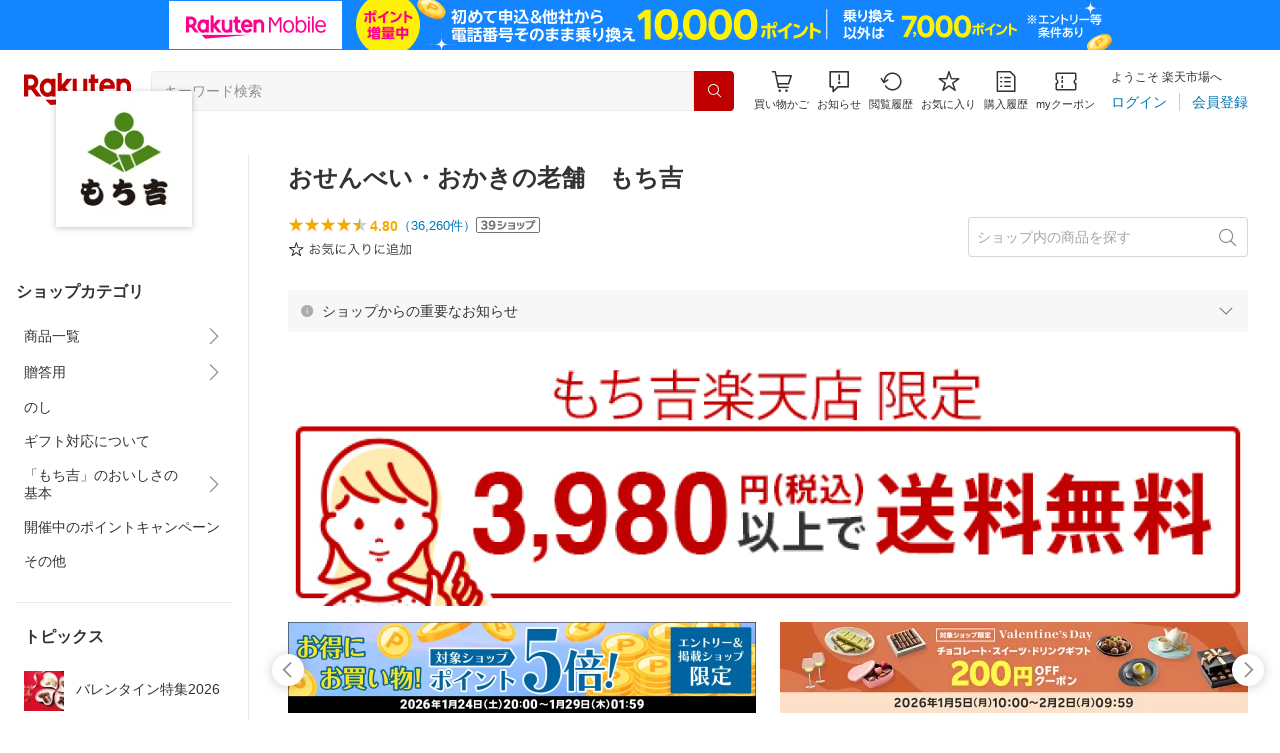

--- FILE ---
content_type: application/javascript
request_url: https://cart-api.step.rakuten.co.jp/rms/mall/cart/jsonp/list/?sid=161&callback=r2jsonp17695147446595036427519880122
body_size: -31
content:
r2jsonp17695147446595036427519880122({"status":"300","message":"cartKey not created.","count":""})